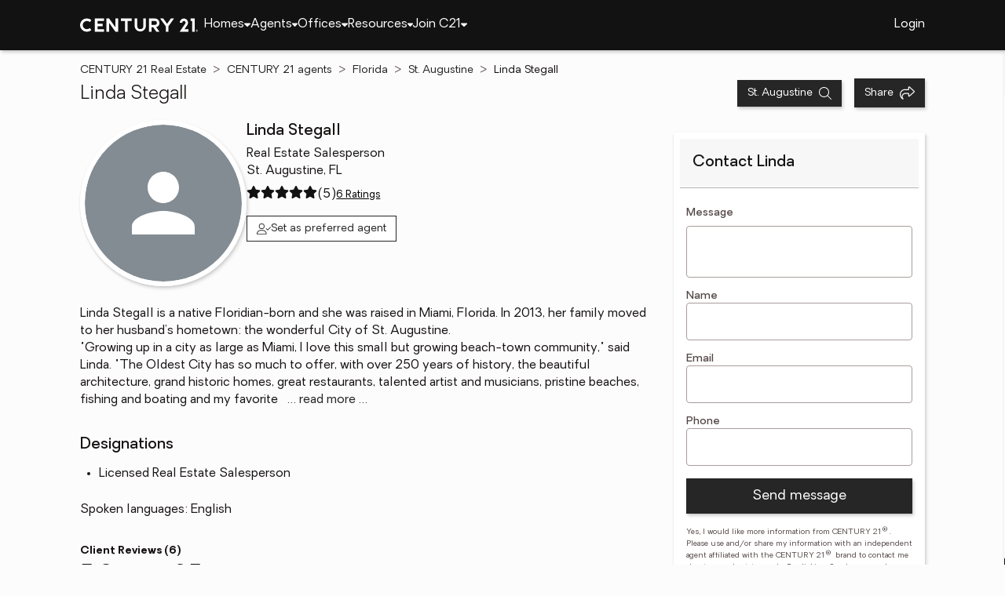

--- FILE ---
content_type: text/html
request_url: https://www.century21.com/agent/detail/fl/st-augustine/agents/linda-stegall/aid-P00200000FDdsfUSjdou9L4hwkdKZNBg1nGhzAZq
body_size: 12239
content:
<!-- Generated at [2026-01-16T21:49:26.214Z] -->
<!-- Url [https://www.century21.com/agent/detail/fl/st-augustine/agents/linda-stegall/aid-P00200000FDdsfUSjdou9L4hwkdKZNBg1nGhzAZq] -->
<html lang="en"><head>
        <meta charset="UTF-8">
        <meta name="viewport" content="width=device-width, initial-scale=1.0">
        <style type="text/css">:root, :host {
  --fa-font-solid: normal 900 1em/1 "Font Awesome 6 Free";
  --fa-font-regular: normal 400 1em/1 "Font Awesome 6 Free";
  --fa-font-light: normal 300 1em/1 "Font Awesome 6 Pro";
  --fa-font-thin: normal 100 1em/1 "Font Awesome 6 Pro";
  --fa-font-duotone: normal 900 1em/1 "Font Awesome 6 Duotone";
  --fa-font-brands: normal 400 1em/1 "Font Awesome 6 Brands";
  --fa-font-sharp-solid: normal 900 1em/1 "Font Awesome 6 Sharp";
  --fa-font-sharp-regular: normal 400 1em/1 "Font Awesome 6 Sharp";
  --fa-font-sharp-light: normal 300 1em/1 "Font Awesome 6 Sharp";
  --fa-font-sharp-thin: normal 100 1em/1 "Font Awesome 6 Sharp";
  --fa-font-sharp-duotone-solid: normal 900 1em/1 "Font Awesome 6 Sharp Duotone";
}

svg:not(:root).svg-inline--fa, svg:not(:host).svg-inline--fa {
  overflow: visible;
  box-sizing: content-box;
}

.svg-inline--fa {
  display: var(--fa-display, inline-block);
  height: 1em;
  overflow: visible;
  vertical-align: -0.125em;
}
.svg-inline--fa.fa-2xs {
  vertical-align: 0.1em;
}
.svg-inline--fa.fa-xs {
  vertical-align: 0em;
}
.svg-inline--fa.fa-sm {
  vertical-align: -0.0714285705em;
}
.svg-inline--fa.fa-lg {
  vertical-align: -0.2em;
}
.svg-inline--fa.fa-xl {
  vertical-align: -0.25em;
}
.svg-inline--fa.fa-2xl {
  vertical-align: -0.3125em;
}
.svg-inline--fa.fa-pull-left {
  margin-right: var(--fa-pull-margin, 0.3em);
  width: auto;
}
.svg-inline--fa.fa-pull-right {
  margin-left: var(--fa-pull-margin, 0.3em);
  width: auto;
}
.svg-inline--fa.fa-li {
  width: var(--fa-li-width, 2em);
  top: 0.25em;
}
.svg-inline--fa.fa-fw {
  width: var(--fa-fw-width, 1.25em);
}

.fa-layers svg.svg-inline--fa {
  bottom: 0;
  left: 0;
  margin: auto;
  position: absolute;
  right: 0;
  top: 0;
}

.fa-layers-counter, .fa-layers-text {
  display: inline-block;
  position: absolute;
  text-align: center;
}

.fa-layers {
  display: inline-block;
  height: 1em;
  position: relative;
  text-align: center;
  vertical-align: -0.125em;
  width: 1em;
}
.fa-layers svg.svg-inline--fa {
  transform-origin: center center;
}

.fa-layers-text {
  left: 50%;
  top: 50%;
  transform: translate(-50%, -50%);
  transform-origin: center center;
}

.fa-layers-counter {
  background-color: var(--fa-counter-background-color, #ff253a);
  border-radius: var(--fa-counter-border-radius, 1em);
  box-sizing: border-box;
  color: var(--fa-inverse, #fff);
  line-height: var(--fa-counter-line-height, 1);
  max-width: var(--fa-counter-max-width, 5em);
  min-width: var(--fa-counter-min-width, 1.5em);
  overflow: hidden;
  padding: var(--fa-counter-padding, 0.25em 0.5em);
  right: var(--fa-right, 0);
  text-overflow: ellipsis;
  top: var(--fa-top, 0);
  transform: scale(var(--fa-counter-scale, 0.25));
  transform-origin: top right;
}

.fa-layers-bottom-right {
  bottom: var(--fa-bottom, 0);
  right: var(--fa-right, 0);
  top: auto;
  transform: scale(var(--fa-layers-scale, 0.25));
  transform-origin: bottom right;
}

.fa-layers-bottom-left {
  bottom: var(--fa-bottom, 0);
  left: var(--fa-left, 0);
  right: auto;
  top: auto;
  transform: scale(var(--fa-layers-scale, 0.25));
  transform-origin: bottom left;
}

.fa-layers-top-right {
  top: var(--fa-top, 0);
  right: var(--fa-right, 0);
  transform: scale(var(--fa-layers-scale, 0.25));
  transform-origin: top right;
}

.fa-layers-top-left {
  left: var(--fa-left, 0);
  right: auto;
  top: var(--fa-top, 0);
  transform: scale(var(--fa-layers-scale, 0.25));
  transform-origin: top left;
}

.fa-1x {
  font-size: 1em;
}

.fa-2x {
  font-size: 2em;
}

.fa-3x {
  font-size: 3em;
}

.fa-4x {
  font-size: 4em;
}

.fa-5x {
  font-size: 5em;
}

.fa-6x {
  font-size: 6em;
}

.fa-7x {
  font-size: 7em;
}

.fa-8x {
  font-size: 8em;
}

.fa-9x {
  font-size: 9em;
}

.fa-10x {
  font-size: 10em;
}

.fa-2xs {
  font-size: 0.625em;
  line-height: 0.1em;
  vertical-align: 0.225em;
}

.fa-xs {
  font-size: 0.75em;
  line-height: 0.0833333337em;
  vertical-align: 0.125em;
}

.fa-sm {
  font-size: 0.875em;
  line-height: 0.0714285718em;
  vertical-align: 0.0535714295em;
}

.fa-lg {
  font-size: 1.25em;
  line-height: 0.05em;
  vertical-align: -0.075em;
}

.fa-xl {
  font-size: 1.5em;
  line-height: 0.0416666682em;
  vertical-align: -0.125em;
}

.fa-2xl {
  font-size: 2em;
  line-height: 0.03125em;
  vertical-align: -0.1875em;
}

.fa-fw {
  text-align: center;
  width: 1.25em;
}

.fa-ul {
  list-style-type: none;
  margin-left: var(--fa-li-margin, 2.5em);
  padding-left: 0;
}
.fa-ul > li {
  position: relative;
}

.fa-li {
  left: calc(-1 * var(--fa-li-width, 2em));
  position: absolute;
  text-align: center;
  width: var(--fa-li-width, 2em);
  line-height: inherit;
}

.fa-border {
  border-color: var(--fa-border-color, #eee);
  border-radius: var(--fa-border-radius, 0.1em);
  border-style: var(--fa-border-style, solid);
  border-width: var(--fa-border-width, 0.08em);
  padding: var(--fa-border-padding, 0.2em 0.25em 0.15em);
}

.fa-pull-left {
  float: left;
  margin-right: var(--fa-pull-margin, 0.3em);
}

.fa-pull-right {
  float: right;
  margin-left: var(--fa-pull-margin, 0.3em);
}

.fa-beat {
  animation-name: fa-beat;
  animation-delay: var(--fa-animation-delay, 0s);
  animation-direction: var(--fa-animation-direction, normal);
  animation-duration: var(--fa-animation-duration, 1s);
  animation-iteration-count: var(--fa-animation-iteration-count, infinite);
  animation-timing-function: var(--fa-animation-timing, ease-in-out);
}

.fa-bounce {
  animation-name: fa-bounce;
  animation-delay: var(--fa-animation-delay, 0s);
  animation-direction: var(--fa-animation-direction, normal);
  animation-duration: var(--fa-animation-duration, 1s);
  animation-iteration-count: var(--fa-animation-iteration-count, infinite);
  animation-timing-function: var(--fa-animation-timing, cubic-bezier(0.28, 0.84, 0.42, 1));
}

.fa-fade {
  animation-name: fa-fade;
  animation-delay: var(--fa-animation-delay, 0s);
  animation-direction: var(--fa-animation-direction, normal);
  animation-duration: var(--fa-animation-duration, 1s);
  animation-iteration-count: var(--fa-animation-iteration-count, infinite);
  animation-timing-function: var(--fa-animation-timing, cubic-bezier(0.4, 0, 0.6, 1));
}

.fa-beat-fade {
  animation-name: fa-beat-fade;
  animation-delay: var(--fa-animation-delay, 0s);
  animation-direction: var(--fa-animation-direction, normal);
  animation-duration: var(--fa-animation-duration, 1s);
  animation-iteration-count: var(--fa-animation-iteration-count, infinite);
  animation-timing-function: var(--fa-animation-timing, cubic-bezier(0.4, 0, 0.6, 1));
}

.fa-flip {
  animation-name: fa-flip;
  animation-delay: var(--fa-animation-delay, 0s);
  animation-direction: var(--fa-animation-direction, normal);
  animation-duration: var(--fa-animation-duration, 1s);
  animation-iteration-count: var(--fa-animation-iteration-count, infinite);
  animation-timing-function: var(--fa-animation-timing, ease-in-out);
}

.fa-shake {
  animation-name: fa-shake;
  animation-delay: var(--fa-animation-delay, 0s);
  animation-direction: var(--fa-animation-direction, normal);
  animation-duration: var(--fa-animation-duration, 1s);
  animation-iteration-count: var(--fa-animation-iteration-count, infinite);
  animation-timing-function: var(--fa-animation-timing, linear);
}

.fa-spin {
  animation-name: fa-spin;
  animation-delay: var(--fa-animation-delay, 0s);
  animation-direction: var(--fa-animation-direction, normal);
  animation-duration: var(--fa-animation-duration, 2s);
  animation-iteration-count: var(--fa-animation-iteration-count, infinite);
  animation-timing-function: var(--fa-animation-timing, linear);
}

.fa-spin-reverse {
  --fa-animation-direction: reverse;
}

.fa-pulse,
.fa-spin-pulse {
  animation-name: fa-spin;
  animation-direction: var(--fa-animation-direction, normal);
  animation-duration: var(--fa-animation-duration, 1s);
  animation-iteration-count: var(--fa-animation-iteration-count, infinite);
  animation-timing-function: var(--fa-animation-timing, steps(8));
}

@media (prefers-reduced-motion: reduce) {
  .fa-beat,
.fa-bounce,
.fa-fade,
.fa-beat-fade,
.fa-flip,
.fa-pulse,
.fa-shake,
.fa-spin,
.fa-spin-pulse {
    animation-delay: -1ms;
    animation-duration: 1ms;
    animation-iteration-count: 1;
    transition-delay: 0s;
    transition-duration: 0s;
  }
}
@keyframes fa-beat {
  0%, 90% {
    transform: scale(1);
  }
  45% {
    transform: scale(var(--fa-beat-scale, 1.25));
  }
}
@keyframes fa-bounce {
  0% {
    transform: scale(1, 1) translateY(0);
  }
  10% {
    transform: scale(var(--fa-bounce-start-scale-x, 1.1), var(--fa-bounce-start-scale-y, 0.9)) translateY(0);
  }
  30% {
    transform: scale(var(--fa-bounce-jump-scale-x, 0.9), var(--fa-bounce-jump-scale-y, 1.1)) translateY(var(--fa-bounce-height, -0.5em));
  }
  50% {
    transform: scale(var(--fa-bounce-land-scale-x, 1.05), var(--fa-bounce-land-scale-y, 0.95)) translateY(0);
  }
  57% {
    transform: scale(1, 1) translateY(var(--fa-bounce-rebound, -0.125em));
  }
  64% {
    transform: scale(1, 1) translateY(0);
  }
  100% {
    transform: scale(1, 1) translateY(0);
  }
}
@keyframes fa-fade {
  50% {
    opacity: var(--fa-fade-opacity, 0.4);
  }
}
@keyframes fa-beat-fade {
  0%, 100% {
    opacity: var(--fa-beat-fade-opacity, 0.4);
    transform: scale(1);
  }
  50% {
    opacity: 1;
    transform: scale(var(--fa-beat-fade-scale, 1.125));
  }
}
@keyframes fa-flip {
  50% {
    transform: rotate3d(var(--fa-flip-x, 0), var(--fa-flip-y, 1), var(--fa-flip-z, 0), var(--fa-flip-angle, -180deg));
  }
}
@keyframes fa-shake {
  0% {
    transform: rotate(-15deg);
  }
  4% {
    transform: rotate(15deg);
  }
  8%, 24% {
    transform: rotate(-18deg);
  }
  12%, 28% {
    transform: rotate(18deg);
  }
  16% {
    transform: rotate(-22deg);
  }
  20% {
    transform: rotate(22deg);
  }
  32% {
    transform: rotate(-12deg);
  }
  36% {
    transform: rotate(12deg);
  }
  40%, 100% {
    transform: rotate(0deg);
  }
}
@keyframes fa-spin {
  0% {
    transform: rotate(0deg);
  }
  100% {
    transform: rotate(360deg);
  }
}
.fa-rotate-90 {
  transform: rotate(90deg);
}

.fa-rotate-180 {
  transform: rotate(180deg);
}

.fa-rotate-270 {
  transform: rotate(270deg);
}

.fa-flip-horizontal {
  transform: scale(-1, 1);
}

.fa-flip-vertical {
  transform: scale(1, -1);
}

.fa-flip-both,
.fa-flip-horizontal.fa-flip-vertical {
  transform: scale(-1, -1);
}

.fa-rotate-by {
  transform: rotate(var(--fa-rotate-angle, 0));
}

.fa-stack {
  display: inline-block;
  vertical-align: middle;
  height: 2em;
  position: relative;
  width: 2.5em;
}

.fa-stack-1x,
.fa-stack-2x {
  bottom: 0;
  left: 0;
  margin: auto;
  position: absolute;
  right: 0;
  top: 0;
  z-index: var(--fa-stack-z-index, auto);
}

.svg-inline--fa.fa-stack-1x {
  height: 1em;
  width: 1.25em;
}
.svg-inline--fa.fa-stack-2x {
  height: 2em;
  width: 2.5em;
}

.fa-inverse {
  color: var(--fa-inverse, #fff);
}

.sr-only,
.fa-sr-only {
  position: absolute;
  width: 1px;
  height: 1px;
  padding: 0;
  margin: -1px;
  overflow: hidden;
  clip: rect(0, 0, 0, 0);
  white-space: nowrap;
  border-width: 0;
}

.sr-only-focusable:not(:focus),
.fa-sr-only-focusable:not(:focus) {
  position: absolute;
  width: 1px;
  height: 1px;
  padding: 0;
  margin: -1px;
  overflow: hidden;
  clip: rect(0, 0, 0, 0);
  white-space: nowrap;
  border-width: 0;
}

.svg-inline--fa .fa-primary {
  fill: var(--fa-primary-color, currentColor);
  opacity: var(--fa-primary-opacity, 1);
}

.svg-inline--fa .fa-secondary {
  fill: var(--fa-secondary-color, currentColor);
  opacity: var(--fa-secondary-opacity, 0.4);
}

.svg-inline--fa.fa-swap-opacity .fa-primary {
  opacity: var(--fa-secondary-opacity, 0.4);
}

.svg-inline--fa.fa-swap-opacity .fa-secondary {
  opacity: var(--fa-primary-opacity, 1);
}

.svg-inline--fa mask .fa-primary,
.svg-inline--fa mask .fa-secondary {
  fill: black;
}

.fad.fa-inverse,
.fa-duotone.fa-inverse {
  color: var(--fa-inverse, #fff);
}</style><link rel="icon" type="image/svg+xml" href="/favicon/C21-favicon.ico">
        <link rel="preconnect" href="https://images.cloud.realogyprod.com">
        <link rel="preconnect" href="https://maps.googleapis.com">
        <title>Linda Stegall - Real Estate Agent - CENTURY 21 Real Estate</title>
      
      
      
      
      
      
      
      
      <link rel="stylesheet" crossorigin="" href="/assets/COMMON-D4RHix-J.css">
      <link rel="stylesheet" crossorigin="" href="/assets/SERVICES-DjqvQNYC.css">
      <link rel="stylesheet" crossorigin="" href="/assets/index-BvS0ET0z.css">
    <style id="any-fonts">
        @font-face { font-family: 'Light'; src: url(/fonts/Oakes/lt.woff2); }
        @font-face { font-family: 'Regular'; src: url(/fonts/Oakes/reg.woff2); }
        @font-face { font-family: 'Medium'; src: url(/fonts/Oakes/med.woff2); }
        @font-face { font-family: 'Bold'; src: url(/fonts/Oakes/bold.woff2); }
    </style><meta charset="utf-8" data-react-helmet="true"><meta property="og:type" content="website" data-react-helmet="true"><meta name="format-detection" content="telephone=no" data-react-helmet="true"><meta name="theme-color" content="#252526" data-react-helmet="true"><meta name="viewport" content="width=device-width" data-react-helmet="true"><link rel="stylesheet" crossorigin="" href="/assets/OfficeCard-ovqLnyr_.css"><link rel="stylesheet" crossorigin="" href="/assets/OfficeCarousel-CjY0njbd.css"><link rel="stylesheet" crossorigin="" href="/assets/AgentRouter-COmMWIa1.css"><link rel="canonical" href="https://www.century21.com/agent/detail/fl/st-augustine/agents/linda-stegall/aid-P00200000FDdsfUSjdou9L4hwkdKZNBg1nGhzAZq" data-react-helmet="true"><meta name="twitter:title" content="Linda Stegall - Real Estate Agent - CENTURY 21 Real Estate" data-react-helmet="true"><meta property="og:title" content="Linda Stegall - Real Estate Agent - CENTURY 21 Real Estate" data-react-helmet="true"><meta name="twitter:url:landing_url" content="https://www.century21.com/agent/detail/fl/st-augustine/agents/linda-stegall/aid-P00200000FDdsfUSjdou9L4hwkdKZNBg1nGhzAZq" data-react-helmet="true"><meta property="og:url" content="https://www.century21.com/agent/detail/fl/st-augustine/agents/linda-stegall/aid-P00200000FDdsfUSjdou9L4hwkdKZNBg1nGhzAZq" data-react-helmet="true"><meta name="description" content="Linda Stegall is a Real Estate Agent with CENTURY 21 St. Augustine Properties, Inc." data-react-helmet="true"><meta name="twitter:description" content="Linda Stegall is a Real Estate Agent with CENTURY 21 St. Augustine Properties, Inc." data-react-helmet="true"><meta property="og:description" content="Linda Stegall is a Real Estate Agent with CENTURY 21 St. Augustine Properties, Inc." data-react-helmet="true"><script type="application/ld+json" data-react-helmet="true">{"@context":"https://schema.org","@graph":[{"@type":"ProfilePage","url":"https://www.century21.com/agent/detail/fl/st-augustine/agents/linda-stegall/aid-P00200000FDdsfUSjdou9L4hwkdKZNBg1nGhzAZq","headline":"Linda Stegall - CENTURY 21 Real Estate","mainEntity":{"@type":"RealEstateAgent","name":"Linda Stegall","image":"https://images.cloud.realogyprod.com/person/P00100000FDdsfUSjdou9L4hwkdKZNAZ7g84yupJ/220835d1593f4e69ae22fadbc820545a.jpg","email":"lstegall74@gmail.com","description":"Linda Stegall is a native Floridian-born and she was raised in Miami, Florida. In 2013, her family moved to her husband’s hometown: the wonderful City of St. Augustine.\n\"Growing up in a city as large as Miami, I love this small but growing beach-town community,\" said Linda. \"The Oldest City has so much to offer, with over 250 years of history, the beautiful architecture, grand historic homes, great restaurants, talented artist and musicians, pristine beaches, fishing and boating and my favorite Parades and Festivals.\"\nIn her first four years here, she lived downtown exploring, by foot and bike, all parts of the old city: Downtown, Uptown, Lincolnville and North City. She knows the downtown area and the streets extremely well.\nHer first career, she was a cosmetologist - owning and operating her own beauty salon. Due to the chemicals affecting her health, she had to change careers and choose healthcare. She worked in the dental field, first assisting and then administrative (appointment and treatment coordinator, insurance and billing and office manager). Patients were the priority: putting their comfort and needs first. Communication, follow-through and listening are the key to carrying out these priorities.\nGoing to the dentist, for some people, is as scary an event as is buying or selling a home. To be your Realtor, Linda wants to provide that same service that she has been experienced in for years - listening to customer concerns and needs, keeping them informed and involved throughout the entire process and striving to get them the best possible results.\nShe obtained her Real Estate license in 2004 and, as you can imagine, she has seen many different events in the market. Unfortunately, she could not always work real estate as a full-time career, but she was able to improve her knowledge and experience over the first 15 years.\nIn December 2020, Linda stopped working at St. Johns Family Dentistry (a great office) and she has devoted herself full-time to real estate. She was most recently certified to represent buyers who are classified in the HOMETOWN HERO Grant program. Those persons who are teachers, health-care workers, first responders of all types (police, fire, medical, etc...), speech pathologists and many more qualify. Linda has the list, and she can get our LOCAL HEROS into a HOME.\n\n\"I work with an amazing team at CENTURY 21 St. Augustine Properties and Enjoy every day!\" Linda is available to help Buyers and Sellers any time 904-397-4353.","address":{"@type":"PostalAddress","streetAddress":"2820 US Highway 1 S Ste A","addressLocality":"Saint Augustine","addressRegion":"FL","postalCode":"32086","addressCountry":"USA"},"aggregateRating":{"@type":"AggregateRating","ratingCount":6,"ratingValue":5},"review":[{"@type":"Review","author":{"@type":"Person","name":"Ginny and Smitty Smith"},"datePublished":"2023-06-03","reviewBody":"Linda was the best, professional, listened to all our needs and wants and kept looking til she found the perfect house for us!!","itemReviewed":{"@type":"RealEstateAgent","name":"Linda Stegall","image":"https://images.cloud.realogyprod.com/person/P00100000FDdsfUSjdou9L4hwkdKZNAZ7g84yupJ/220835d1593f4e69ae22fadbc820545a.jpg","email":"lstegall74@gmail.com","description":"Linda Stegall is a native Floridian-born and she was raised in Miami, Florida. In 2013, her family moved to her husband’s hometown: the wonderful City of St. Augustine.\n\"Growing up in a city as large as Miami, I love this small but growing beach-town community,\" said Linda. \"The Oldest City has so much to offer, with over 250 years of history, the beautiful architecture, grand historic homes, great restaurants, talented artist and musicians, pristine beaches, fishing and boating and my favorite Parades and Festivals.\"\nIn her first four years here, she lived downtown exploring, by foot and bike, all parts of the old city: Downtown, Uptown, Lincolnville and North City. She knows the downtown area and the streets extremely well.\nHer first career, she was a cosmetologist - owning and operating her own beauty salon. Due to the chemicals affecting her health, she had to change careers and choose healthcare. She worked in the dental field, first assisting and then administrative (appointment and treatment coordinator, insurance and billing and office manager). Patients were the priority: putting their comfort and needs first. Communication, follow-through and listening are the key to carrying out these priorities.\nGoing to the dentist, for some people, is as scary an event as is buying or selling a home. To be your Realtor, Linda wants to provide that same service that she has been experienced in for years - listening to customer concerns and needs, keeping them informed and involved throughout the entire process and striving to get them the best possible results.\nShe obtained her Real Estate license in 2004 and, as you can imagine, she has seen many different events in the market. Unfortunately, she could not always work real estate as a full-time career, but she was able to improve her knowledge and experience over the first 15 years.\nIn December 2020, Linda stopped working at St. Johns Family Dentistry (a great office) and she has devoted herself full-time to real estate. She was most recently certified to represent buyers who are classified in the HOMETOWN HERO Grant program. Those persons who are teachers, health-care workers, first responders of all types (police, fire, medical, etc...), speech pathologists and many more qualify. Linda has the list, and she can get our LOCAL HEROS into a HOME.\n\n\"I work with an amazing team at CENTURY 21 St. Augustine Properties and Enjoy every day!\" Linda is available to help Buyers and Sellers any time 904-397-4353.","address":{"@type":"PostalAddress","streetAddress":"2820 US Highway 1 S Ste A","addressLocality":"Saint Augustine","addressRegion":"FL","postalCode":"32086","addressCountry":"USA"}},"reviewRating":{"@type":"Rating","bestRating":"100","ratingValue":100,"worstRating":"1"}},{"@type":"Review","author":{"@type":"Person","name":"Dirk, Hastings "},"datePublished":"2022-06-30","reviewBody":"Once again Linda excels","itemReviewed":{"@type":"RealEstateAgent","name":"Linda Stegall","image":"https://images.cloud.realogyprod.com/person/P00100000FDdsfUSjdou9L4hwkdKZNAZ7g84yupJ/220835d1593f4e69ae22fadbc820545a.jpg","email":"lstegall74@gmail.com","description":"Linda Stegall is a native Floridian-born and she was raised in Miami, Florida. In 2013, her family moved to her husband’s hometown: the wonderful City of St. Augustine.\n\"Growing up in a city as large as Miami, I love this small but growing beach-town community,\" said Linda. \"The Oldest City has so much to offer, with over 250 years of history, the beautiful architecture, grand historic homes, great restaurants, talented artist and musicians, pristine beaches, fishing and boating and my favorite Parades and Festivals.\"\nIn her first four years here, she lived downtown exploring, by foot and bike, all parts of the old city: Downtown, Uptown, Lincolnville and North City. She knows the downtown area and the streets extremely well.\nHer first career, she was a cosmetologist - owning and operating her own beauty salon. Due to the chemicals affecting her health, she had to change careers and choose healthcare. She worked in the dental field, first assisting and then administrative (appointment and treatment coordinator, insurance and billing and office manager). Patients were the priority: putting their comfort and needs first. Communication, follow-through and listening are the key to carrying out these priorities.\nGoing to the dentist, for some people, is as scary an event as is buying or selling a home. To be your Realtor, Linda wants to provide that same service that she has been experienced in for years - listening to customer concerns and needs, keeping them informed and involved throughout the entire process and striving to get them the best possible results.\nShe obtained her Real Estate license in 2004 and, as you can imagine, she has seen many different events in the market. Unfortunately, she could not always work real estate as a full-time career, but she was able to improve her knowledge and experience over the first 15 years.\nIn December 2020, Linda stopped working at St. Johns Family Dentistry (a great office) and she has devoted herself full-time to real estate. She was most recently certified to represent buyers who are classified in the HOMETOWN HERO Grant program. Those persons who are teachers, health-care workers, first responders of all types (police, fire, medical, etc...), speech pathologists and many more qualify. Linda has the list, and she can get our LOCAL HEROS into a HOME.\n\n\"I work with an amazing team at CENTURY 21 St. Augustine Properties and Enjoy every day!\" Linda is available to help Buyers and Sellers any time 904-397-4353.","address":{"@type":"PostalAddress","streetAddress":"2820 US Highway 1 S Ste A","addressLocality":"Saint Augustine","addressRegion":"FL","postalCode":"32086","addressCountry":"USA"}},"reviewRating":{"@type":"Rating","bestRating":"100","ratingValue":100,"worstRating":"1"}},{"@type":"Review","author":{"@type":"Person","name":"D. Thomas, St. Augustine"},"datePublished":"2020-11-21","reviewBody":"Linda was professional and tenacious.  She kept us informed and provided excellent communication and follow through.","itemReviewed":{"@type":"RealEstateAgent","name":"Linda Stegall","image":"https://images.cloud.realogyprod.com/person/P00100000FDdsfUSjdou9L4hwkdKZNAZ7g84yupJ/220835d1593f4e69ae22fadbc820545a.jpg","email":"lstegall74@gmail.com","description":"Linda Stegall is a native Floridian-born and she was raised in Miami, Florida. In 2013, her family moved to her husband’s hometown: the wonderful City of St. Augustine.\n\"Growing up in a city as large as Miami, I love this small but growing beach-town community,\" said Linda. \"The Oldest City has so much to offer, with over 250 years of history, the beautiful architecture, grand historic homes, great restaurants, talented artist and musicians, pristine beaches, fishing and boating and my favorite Parades and Festivals.\"\nIn her first four years here, she lived downtown exploring, by foot and bike, all parts of the old city: Downtown, Uptown, Lincolnville and North City. She knows the downtown area and the streets extremely well.\nHer first career, she was a cosmetologist - owning and operating her own beauty salon. Due to the chemicals affecting her health, she had to change careers and choose healthcare. She worked in the dental field, first assisting and then administrative (appointment and treatment coordinator, insurance and billing and office manager). Patients were the priority: putting their comfort and needs first. Communication, follow-through and listening are the key to carrying out these priorities.\nGoing to the dentist, for some people, is as scary an event as is buying or selling a home. To be your Realtor, Linda wants to provide that same service that she has been experienced in for years - listening to customer concerns and needs, keeping them informed and involved throughout the entire process and striving to get them the best possible results.\nShe obtained her Real Estate license in 2004 and, as you can imagine, she has seen many different events in the market. Unfortunately, she could not always work real estate as a full-time career, but she was able to improve her knowledge and experience over the first 15 years.\nIn December 2020, Linda stopped working at St. Johns Family Dentistry (a great office) and she has devoted herself full-time to real estate. She was most recently certified to represent buyers who are classified in the HOMETOWN HERO Grant program. Those persons who are teachers, health-care workers, first responders of all types (police, fire, medical, etc...), speech pathologists and many more qualify. Linda has the list, and she can get our LOCAL HEROS into a HOME.\n\n\"I work with an amazing team at CENTURY 21 St. Augustine Properties and Enjoy every day!\" Linda is available to help Buyers and Sellers any time 904-397-4353.","address":{"@type":"PostalAddress","streetAddress":"2820 US Highway 1 S Ste A","addressLocality":"Saint Augustine","addressRegion":"FL","postalCode":"32086","addressCountry":"USA"}},"reviewRating":{"@type":"Rating","bestRating":"100","ratingValue":100,"worstRating":"1"}},{"@type":"Review","author":{"@type":"Person","name":"Steve Traynor"},"datePublished":"2022-06-25","reviewBody":"We highly recommend Linda. She achieved a full price offer for our property in a market that was shifting due to increasing interest rates. She's very professional and pleasant to work with and listened to our goals very carefully.","itemReviewed":{"@type":"RealEstateAgent","name":"Linda Stegall","image":"https://images.cloud.realogyprod.com/person/P00100000FDdsfUSjdou9L4hwkdKZNAZ7g84yupJ/220835d1593f4e69ae22fadbc820545a.jpg","email":"lstegall74@gmail.com","description":"Linda Stegall is a native Floridian-born and she was raised in Miami, Florida. In 2013, her family moved to her husband’s hometown: the wonderful City of St. Augustine.\n\"Growing up in a city as large as Miami, I love this small but growing beach-town community,\" said Linda. \"The Oldest City has so much to offer, with over 250 years of history, the beautiful architecture, grand historic homes, great restaurants, talented artist and musicians, pristine beaches, fishing and boating and my favorite Parades and Festivals.\"\nIn her first four years here, she lived downtown exploring, by foot and bike, all parts of the old city: Downtown, Uptown, Lincolnville and North City. She knows the downtown area and the streets extremely well.\nHer first career, she was a cosmetologist - owning and operating her own beauty salon. Due to the chemicals affecting her health, she had to change careers and choose healthcare. She worked in the dental field, first assisting and then administrative (appointment and treatment coordinator, insurance and billing and office manager). Patients were the priority: putting their comfort and needs first. Communication, follow-through and listening are the key to carrying out these priorities.\nGoing to the dentist, for some people, is as scary an event as is buying or selling a home. To be your Realtor, Linda wants to provide that same service that she has been experienced in for years - listening to customer concerns and needs, keeping them informed and involved throughout the entire process and striving to get them the best possible results.\nShe obtained her Real Estate license in 2004 and, as you can imagine, she has seen many different events in the market. Unfortunately, she could not always work real estate as a full-time career, but she was able to improve her knowledge and experience over the first 15 years.\nIn December 2020, Linda stopped working at St. Johns Family Dentistry (a great office) and she has devoted herself full-time to real estate. She was most recently certified to represent buyers who are classified in the HOMETOWN HERO Grant program. Those persons who are teachers, health-care workers, first responders of all types (police, fire, medical, etc...), speech pathologists and many more qualify. Linda has the list, and she can get our LOCAL HEROS into a HOME.\n\n\"I work with an amazing team at CENTURY 21 St. Augustine Properties and Enjoy every day!\" Linda is available to help Buyers and Sellers any time 904-397-4353.","address":{"@type":"PostalAddress","streetAddress":"2820 US Highway 1 S Ste A","addressLocality":"Saint Augustine","addressRegion":"FL","postalCode":"32086","addressCountry":"USA"}},"reviewRating":{"@type":"Rating","bestRating":"100","ratingValue":100,"worstRating":"1"}}]}},{"@type":"Service","serviceType":"Real Estate","provider":{"@type":"LocalBusiness","name":"CENTURY 21 St. Augustine Properties, Inc.","url":"https://staugustinepropertiesinc.sites.c21.homes","image":"https://images.cloud.realogyprod.com/offices/C21/P00400000FDdqQnkdMVsrTAoZpLYLl1MqFn0NXif/photos/P01600000G54kk67r9St1F1cdlUarD2BQnZmxBQA.jpg","email":"c21staug@aol.com","address":{"@type":"PostalAddress","streetAddress":"2820 US Highway 1 S Ste A","addressLocality":"Saint Augustine","addressRegion":"FL","postalCode":"32086","addressCountry":"US"}}},{},{"@type":"WebPage","url":"https://www.century21.com/agent/detail/fl/st-augustine/agents/linda-stegall/aid-P00200000FDdsfUSjdou9L4hwkdKZNBg1nGhzAZq","isPartOf":{"@type":"WebSite","url":"https://www.century21.com","publisher":{"@type":"Organization","url":"https://www.century21.com","name":"CENTURY 21 Real Estate","logo":{"@type":"ImageObject","url":"https://www.century21.com/images/global/c21-home-logo-white.svg"},"address":{"@type":"PostalAddress","streetAddress":"175 Park Ave","addressLocality":"Madison","addressRegion":"NJ","postalCode":"07940","addressCountry":"US"},"sameAs":[],"parentOrganization":{"@type":"Corporation","url":"https://www.anywhere.re","tickerSymbol":"HOUS","legalName":"Anywhere Real Estate Services Group LLC","address":{"@type":"PostalAddress","streetAddress":"175 Park Ave","addressLocality":"Madison","addressRegion":"NJ","postalCode":"07940","addressCountry":"US"},"@id":"https://www.anywhere.re/our-company/","name":"Anywhere Real Estate"}}}},{"@type":"BreadcrumbList","itemListElement":[{"@type":"ListItem","position":1,"name":"CENTURY 21 Real Estate","item":"https://www.century21.com/"},{"@type":"ListItem","position":2,"name":"CENTURY 21 agents","item":"https://www.century21.com/agent/all"},{"@type":"ListItem","position":3,"name":"Florida","item":"https://www.century21.com/agent/all/florida"},{"@type":"ListItem","position":4,"name":"Linda Stegall"}]}]}</script></head>

    <body class="desktop" data-brand="C21"><noscript>
      <iframe src="https://www.googletagmanager.com/ns.html?id=GTM-TX78KF3&gtm_auth=IjOYcqbkZYbvIEa3MUy_zA&gtm_preview=env-1&gtm_cookies_win=x"
        height="0" width="0" style="display:none;visibility:hidden" id="tag-manager"></iframe></noscript>
        <div id="root"><div class="any-layout"><div class="any-analytics-manager"></div><div class="any-toast-container"></div><header class="any-header"><div class="any-menu-control any-constrain"><div class="menu-trigger-and-logo"><button class="any-button-wrap" href="/" aria-label="Menu toggle" title="Menu toggle"><svg aria-hidden="true" focusable="false" data-prefix="fal" data-icon="bars" class="svg-inline--fa fa-bars main-menu-trigger" role="img" xmlns="http://www.w3.org/2000/svg" viewBox="0 0 448 512"><path fill="currentColor" d="M0 80c0-8.8 7.2-16 16-16l416 0c8.8 0 16 7.2 16 16s-7.2 16-16 16L16 96C7.2 96 0 88.8 0 80zM0 240c0-8.8 7.2-16 16-16l416 0c8.8 0 16 7.2 16 16s-7.2 16-16 16L16 256c-8.8 0-16-7.2-16-16zM448 400c0 8.8-7.2 16-16 16L16 416c-8.8 0-16-7.2-16-16s7.2-16 16-16l416 0c8.8 0 16 7.2 16 16z"></path></svg></button><a href="/" tabindex="0" class="any-anchor-wrap   place-holder"><img src="/images/logo/c21-logo-white.svg" alt="C21 Logo" width="150" height="18"></a><nav class="any-desktop-menu" aria-label="Desktop main menu"><div class="any-desktop-menu-item" id="aea8c8f5-dd02-4968-9f0f-a32b9f25ddf5"><div class="main-menu-item" tabindex="0" role="navigation" aria-label="Desktop - Homes Menu"><span class="nav-link-text">Homes</span><svg aria-hidden="true" focusable="false" data-prefix="fas" data-icon="caret-down" class="svg-inline--fa fa-caret-down menu-item-caret" role="img" xmlns="http://www.w3.org/2000/svg" viewBox="0 0 320 512"><path fill="currentColor" d="M137.4 374.6c12.5 12.5 32.8 12.5 45.3 0l128-128c9.2-9.2 11.9-22.9 6.9-34.9s-16.6-19.8-29.6-19.8L32 192c-12.9 0-24.6 7.8-29.6 19.8s-2.2 25.7 6.9 34.9l128 128z"></path></svg></div></div><div class="any-desktop-menu-item" id="deb92066-96ec-4483-8be4-34cd1d88c132"><div class="main-menu-item" tabindex="0" role="navigation" aria-label="Desktop - Agents Menu"><span class="nav-link-text">Agents</span><svg aria-hidden="true" focusable="false" data-prefix="fas" data-icon="caret-down" class="svg-inline--fa fa-caret-down menu-item-caret" role="img" xmlns="http://www.w3.org/2000/svg" viewBox="0 0 320 512"><path fill="currentColor" d="M137.4 374.6c12.5 12.5 32.8 12.5 45.3 0l128-128c9.2-9.2 11.9-22.9 6.9-34.9s-16.6-19.8-29.6-19.8L32 192c-12.9 0-24.6 7.8-29.6 19.8s-2.2 25.7 6.9 34.9l128 128z"></path></svg></div></div><div class="any-desktop-menu-item" id="2e7ea53b-df1e-47b1-8326-61395d82d061"><div class="main-menu-item" tabindex="0" role="navigation" aria-label="Desktop - Offices Menu"><span class="nav-link-text">Offices</span><svg aria-hidden="true" focusable="false" data-prefix="fas" data-icon="caret-down" class="svg-inline--fa fa-caret-down menu-item-caret" role="img" xmlns="http://www.w3.org/2000/svg" viewBox="0 0 320 512"><path fill="currentColor" d="M137.4 374.6c12.5 12.5 32.8 12.5 45.3 0l128-128c9.2-9.2 11.9-22.9 6.9-34.9s-16.6-19.8-29.6-19.8L32 192c-12.9 0-24.6 7.8-29.6 19.8s-2.2 25.7 6.9 34.9l128 128z"></path></svg></div></div><div class="any-desktop-menu-item" id="dc3f00a4-2564-4a35-be9c-bd75238c2854"><div class="main-menu-item" tabindex="0" role="navigation" aria-label="Desktop - Resources Menu"><span class="nav-link-text">Resources</span><svg aria-hidden="true" focusable="false" data-prefix="fas" data-icon="caret-down" class="svg-inline--fa fa-caret-down menu-item-caret" role="img" xmlns="http://www.w3.org/2000/svg" viewBox="0 0 320 512"><path fill="currentColor" d="M137.4 374.6c12.5 12.5 32.8 12.5 45.3 0l128-128c9.2-9.2 11.9-22.9 6.9-34.9s-16.6-19.8-29.6-19.8L32 192c-12.9 0-24.6 7.8-29.6 19.8s-2.2 25.7 6.9 34.9l128 128z"></path></svg></div></div><div class="any-desktop-menu-item" id="c22f2510-ce70-4a9a-9743-783c89f21659"><div class="main-menu-item" tabindex="0" role="navigation" aria-label="Desktop - Join C21 Menu"><span class="nav-link-text">Join C21</span><svg aria-hidden="true" focusable="false" data-prefix="fas" data-icon="caret-down" class="svg-inline--fa fa-caret-down menu-item-caret" role="img" xmlns="http://www.w3.org/2000/svg" viewBox="0 0 320 512"><path fill="currentColor" d="M137.4 374.6c12.5 12.5 32.8 12.5 45.3 0l128-128c9.2-9.2 11.9-22.9 6.9-34.9s-16.6-19.8-29.6-19.8L32 192c-12.9 0-24.6 7.8-29.6 19.8s-2.2 25.7 6.9 34.9l128 128z"></path></svg></div></div></nav></div><div class="any-user-menu-button"><a href="https://myaccount.century21.com/oauth2/aus6tsch4avE2yQz8697" tabindex="0" class="any-anchor-wrap" rel="nofollow">Login</a></div></div></header><div class="any-body"><div class="any-main-menu"><div class="black-screen"></div><nav class="nav-items" aria-label="Mobile main menu"><div class="any-main-menu-item"><div class="main-menu-item-container" tabindex="-1" role="navigation" aria-label="Mobile - Homes Menu"><span class="nav-link-text">Homes</span><svg aria-hidden="true" focusable="false" data-prefix="fas" data-icon="caret-down" class="svg-inline--fa fa-caret-down menu-item-caret" role="img" xmlns="http://www.w3.org/2000/svg" viewBox="0 0 320 512"><path fill="currentColor" d="M137.4 374.6c12.5 12.5 32.8 12.5 45.3 0l128-128c9.2-9.2 11.9-22.9 6.9-34.9s-16.6-19.8-29.6-19.8L32 192c-12.9 0-24.6 7.8-29.6 19.8s-2.2 25.7 6.9 34.9l128 128z"></path></svg></div><div class="sub-menu-items"><a href="/homes/list/city/fl/st-augustine" tabindex="-1" class="any-anchor-wrap" aria-label="Mobile Menu Item - St. Augustine homes for sale"><span class="sub-nav-link-text">St. Augustine homes for sale</span></a><a href="/homes/list/city/fl/st-augustine/condos" tabindex="-1" class="any-anchor-wrap" aria-label="Mobile Menu Item - St. Augustine condos for sale"><span class="sub-nav-link-text">St. Augustine condos for sale</span></a><a href="/homes/list/city/fl/st-augustine/townhouses" tabindex="-1" class="any-anchor-wrap" aria-label="Mobile Menu Item - St. Augustine townhouses for sale"><span class="sub-nav-link-text">St. Augustine townhouses for sale</span></a><a href="/homes/list/city/fl/st-augustine/openhouses" tabindex="-1" class="any-anchor-wrap" aria-label="Mobile Menu Item - St. Augustine open houses"><span class="sub-nav-link-text">St. Augustine open houses</span></a><a href="/homes/buying-guide/buying-advice" tabindex="-1" class="any-anchor-wrap" aria-label="Mobile Menu Item - Home buying guide"><span class="sub-nav-link-text">Home buying guide</span></a><a href="/homes/selling-guide/selling-advice" tabindex="-1" class="any-anchor-wrap" aria-label="Mobile Menu Item - Selling guide"><span class="sub-nav-link-text">Selling guide</span></a></div></div><div class="any-main-menu-item"><div class="main-menu-item-container" tabindex="-1" role="navigation" aria-label="Mobile - Agents Menu"><span class="nav-link-text">Agents</span><svg aria-hidden="true" focusable="false" data-prefix="fas" data-icon="caret-down" class="svg-inline--fa fa-caret-down menu-item-caret" role="img" xmlns="http://www.w3.org/2000/svg" viewBox="0 0 320 512"><path fill="currentColor" d="M137.4 374.6c12.5 12.5 32.8 12.5 45.3 0l128-128c9.2-9.2 11.9-22.9 6.9-34.9s-16.6-19.8-29.6-19.8L32 192c-12.9 0-24.6 7.8-29.6 19.8s-2.2 25.7 6.9 34.9l128 128z"></path></svg></div><div class="sub-menu-items"><a href="/agent/list/city/fl/st-augustine?page=1" tabindex="-1" class="any-anchor-wrap" aria-label="Mobile Menu Item - CENTURY 21 real estate agents in St. Augustine"><span class="sub-nav-link-text">CENTURY 21 real estate agents in St. Augustine</span></a><a href="/agent/search" tabindex="-1" class="any-anchor-wrap" aria-label="Mobile Menu Item - Search for a CENTURY 21 real estate agent"><span class="sub-nav-link-text">Search for a CENTURY 21 real estate agent</span></a></div></div><div class="any-main-menu-item"><div class="main-menu-item-container" tabindex="-1" role="navigation" aria-label="Mobile - Offices Menu"><span class="nav-link-text">Offices</span><svg aria-hidden="true" focusable="false" data-prefix="fas" data-icon="caret-down" class="svg-inline--fa fa-caret-down menu-item-caret" role="img" xmlns="http://www.w3.org/2000/svg" viewBox="0 0 320 512"><path fill="currentColor" d="M137.4 374.6c12.5 12.5 32.8 12.5 45.3 0l128-128c9.2-9.2 11.9-22.9 6.9-34.9s-16.6-19.8-29.6-19.8L32 192c-12.9 0-24.6 7.8-29.6 19.8s-2.2 25.7 6.9 34.9l128 128z"></path></svg></div><div class="sub-menu-items"><a href="/office/list/city/fl/st-augustine?page=1" tabindex="-1" class="any-anchor-wrap" aria-label="Mobile Menu Item - CENTURY 21 real estate offices in St. Augustine"><span class="sub-nav-link-text">CENTURY 21 real estate offices in St. Augustine</span></a><a href="/office/search" tabindex="-1" class="any-anchor-wrap" aria-label="Mobile Menu Item - Search for a CENTURY 21 real estate office"><span class="sub-nav-link-text">Search for a CENTURY 21 real estate office</span></a><a href="/office/global" tabindex="-1" class="any-anchor-wrap" aria-label="Mobile Menu Item - Global offices"><span class="sub-nav-link-text">Global offices</span></a></div></div><div class="any-main-menu-item"><div class="main-menu-item-container" tabindex="-1" role="navigation" aria-label="Mobile - Resources Menu"><span class="nav-link-text">Resources</span><svg aria-hidden="true" focusable="false" data-prefix="fas" data-icon="caret-down" class="svg-inline--fa fa-caret-down menu-item-caret" role="img" xmlns="http://www.w3.org/2000/svg" viewBox="0 0 320 512"><path fill="currentColor" d="M137.4 374.6c12.5 12.5 32.8 12.5 45.3 0l128-128c9.2-9.2 11.9-22.9 6.9-34.9s-16.6-19.8-29.6-19.8L32 192c-12.9 0-24.6 7.8-29.6 19.8s-2.2 25.7 6.9 34.9l128 128z"></path></svg></div><div class="sub-menu-items"><a href="/tools/calculators/mortgage" tabindex="-1" class="any-anchor-wrap" aria-label="Mobile Menu Item - Mortgage calculator"><span class="sub-nav-link-text">Mortgage calculator</span></a><a href="/tools/calculators/affordability" tabindex="-1" class="any-anchor-wrap" aria-label="Mobile Menu Item - Affordability calculator"><span class="sub-nav-link-text">Affordability calculator</span></a><a href="/tools/calculators/rent-vs-buy" tabindex="-1" class="any-anchor-wrap" aria-label="Mobile Menu Item - Rent vs. buy calculator"><span class="sub-nav-link-text">Rent vs. buy calculator</span></a><a href="/tools/calculators/amortization" tabindex="-1" class="any-anchor-wrap" aria-label="Mobile Menu Item - Amortization calculator"><span class="sub-nav-link-text">Amortization calculator</span></a><a href="/tools/calculators/refinance" tabindex="-1" class="any-anchor-wrap" aria-label="Mobile Menu Item - Refinance calculator"><span class="sub-nav-link-text">Refinance calculator</span></a></div></div><div class="any-main-menu-item"><div class="main-menu-item-container" tabindex="-1" role="navigation" aria-label="Mobile - Join C21 Menu"><span class="nav-link-text">Join C21</span><svg aria-hidden="true" focusable="false" data-prefix="fas" data-icon="caret-down" class="svg-inline--fa fa-caret-down menu-item-caret" role="img" xmlns="http://www.w3.org/2000/svg" viewBox="0 0 320 512"><path fill="currentColor" d="M137.4 374.6c12.5 12.5 32.8 12.5 45.3 0l128-128c9.2-9.2 11.9-22.9 6.9-34.9s-16.6-19.8-29.6-19.8L32 192c-12.9 0-24.6 7.8-29.6 19.8s-2.2 25.7 6.9 34.9l128 128z"></path></svg></div><div class="sub-menu-items"><a href="/general/franchise/franchise" tabindex="-1" class="any-anchor-wrap" aria-label="Mobile Menu Item - Franchise with CENTURY 21"><span class="sub-nav-link-text">Franchise with CENTURY 21</span></a><a href="/general/careers/info" tabindex="-1" class="any-anchor-wrap" aria-label="Mobile Menu Item - Careers in real estate"><span class="sub-nav-link-text">Careers in real estate</span></a></div></div></nav></div><main id="any-content" class="any-content"><div class="any-agent-layout"><div class="any-constrain"><div class="any-vertical"><div class="any-agent-details"><div class="any-page-heading"><nav aria-label="Breadcrumb" class="any-breadcrumb"><ol><li><a href="/" aria-label="CENTURY 21 Real Estate">CENTURY 21 Real Estate</a></li><li><a href="/agent/all" aria-label="CENTURY 21 agents">CENTURY 21 agents</a></li><li><a href="/agent/all/florida" aria-label="Florida">Florida</a></li><li><a href="/agent/list/city/fl/st-augustine?page=1" aria-label="St. Augustine">St. Augustine</a></li><li><span>Linda Stegall</span></li></ol></nav><div class="header-content"><div class="titles"><h1 class="title" title="Linda Stegall">Linda Stegall</h1></div><div class="side-content"><div class="action-wrapper"><button class="any-form-button button primary small"><span class="return-button"><span class="button-label">St. Augustine</span><svg aria-hidden="true" focusable="false" data-prefix="fal" data-icon="magnifying-glass" class="svg-inline--fa fa-magnifying-glass " role="img" xmlns="http://www.w3.org/2000/svg" viewBox="0 0 512 512"><path fill="currentColor" d="M384 208A176 176 0 1 0 32 208a176 176 0 1 0 352 0zM343.3 366C307 397.2 259.7 416 208 416C93.1 416 0 322.9 0 208S93.1 0 208 0S416 93.1 416 208c0 51.7-18.8 99-50 135.3L507.3 484.7c6.2 6.2 6.2 16.4 0 22.6s-16.4 6.2-22.6 0L343.3 366z"></path></svg></span></button></div><div class="action-wrapper"><button class="any-form-button button primary small"><span class="share-button"><span>Share</span><svg aria-hidden="true" focusable="false" data-prefix="fal" data-icon="share" class="svg-inline--fa fa-share " role="img" xmlns="http://www.w3.org/2000/svg" viewBox="0 0 512 512"><path fill="currentColor" d="M296 160c13.3 0 24-10.7 24-24l0-8 0-16 0-48L480 208 320 352l0-48 0-16 0-8c0-13.3-10.7-24-24-24l-8 0-96 0c-70.7 0-128 57.3-128 128c0 8.3 .7 16.1 2 23.2C47.9 383.7 32 350.1 32 304c0-79.5 64.5-144 144-144l112 0 8 0zm-8 144l0 16 0 32c0 12.6 7.4 24.1 19 29.2s25 3 34.4-5.4l160-144c6.7-6.1 10.6-14.7 10.6-23.8s-3.8-17.7-10.6-23.8l-160-144c-9.4-8.5-22.9-10.6-34.4-5.4s-19 16.6-19 29.2l0 32 0 16 0 16-32 0-80 0C78.8 128 0 206.8 0 304C0 417.3 81.5 467.9 100.2 478.1c2.5 1.4 5.3 1.9 8.1 1.9c10.9 0 19.7-8.9 19.7-19.7c0-7.5-4.3-14.4-9.8-19.5C108.8 431.9 96 414.4 96 384c0-53 43-96 96-96l64 0 32 0 0 16z"></path></svg></span></button></div></div></div></div><div class="details-content"><div class="not-contact-form"><div class="any-agent-info"><div class="pic"><div class="image-frame"><img width="200" src="/images/agent/agent-avatar.svg" alt="Linda Stegall" class="profile-pic"></div></div><div class="info"><div class="name">Linda Stegall</div><div class="title">Real Estate Salesperson</div><div class="location">St. Augustine, FL</div><div class="any-star-rating "><span aria-label="Rating: 5 out of 5" role="img"><svg aria-hidden="true" focusable="false" data-prefix="fas" data-icon="star" class="svg-inline--fa fa-star " role="img" xmlns="http://www.w3.org/2000/svg" viewBox="0 0 576 512"><path fill="currentColor" d="M316.9 18C311.6 7 300.4 0 288.1 0s-23.4 7-28.8 18L195 150.3 51.4 171.5c-12 1.8-22 10.2-25.7 21.7s-.7 24.2 7.9 32.7L137.8 329 113.2 474.7c-2 12 3 24.2 12.9 31.3s23 8 33.8 2.3l128.3-68.5 128.3 68.5c10.8 5.7 23.9 4.9 33.8-2.3s14.9-19.3 12.9-31.3L438.5 329 542.7 225.9c8.6-8.5 11.7-21.2 7.9-32.7s-13.7-19.9-25.7-21.7L381.2 150.3 316.9 18z"></path></svg><svg aria-hidden="true" focusable="false" data-prefix="fas" data-icon="star" class="svg-inline--fa fa-star " role="img" xmlns="http://www.w3.org/2000/svg" viewBox="0 0 576 512"><path fill="currentColor" d="M316.9 18C311.6 7 300.4 0 288.1 0s-23.4 7-28.8 18L195 150.3 51.4 171.5c-12 1.8-22 10.2-25.7 21.7s-.7 24.2 7.9 32.7L137.8 329 113.2 474.7c-2 12 3 24.2 12.9 31.3s23 8 33.8 2.3l128.3-68.5 128.3 68.5c10.8 5.7 23.9 4.9 33.8-2.3s14.9-19.3 12.9-31.3L438.5 329 542.7 225.9c8.6-8.5 11.7-21.2 7.9-32.7s-13.7-19.9-25.7-21.7L381.2 150.3 316.9 18z"></path></svg><svg aria-hidden="true" focusable="false" data-prefix="fas" data-icon="star" class="svg-inline--fa fa-star " role="img" xmlns="http://www.w3.org/2000/svg" viewBox="0 0 576 512"><path fill="currentColor" d="M316.9 18C311.6 7 300.4 0 288.1 0s-23.4 7-28.8 18L195 150.3 51.4 171.5c-12 1.8-22 10.2-25.7 21.7s-.7 24.2 7.9 32.7L137.8 329 113.2 474.7c-2 12 3 24.2 12.9 31.3s23 8 33.8 2.3l128.3-68.5 128.3 68.5c10.8 5.7 23.9 4.9 33.8-2.3s14.9-19.3 12.9-31.3L438.5 329 542.7 225.9c8.6-8.5 11.7-21.2 7.9-32.7s-13.7-19.9-25.7-21.7L381.2 150.3 316.9 18z"></path></svg><svg aria-hidden="true" focusable="false" data-prefix="fas" data-icon="star" class="svg-inline--fa fa-star " role="img" xmlns="http://www.w3.org/2000/svg" viewBox="0 0 576 512"><path fill="currentColor" d="M316.9 18C311.6 7 300.4 0 288.1 0s-23.4 7-28.8 18L195 150.3 51.4 171.5c-12 1.8-22 10.2-25.7 21.7s-.7 24.2 7.9 32.7L137.8 329 113.2 474.7c-2 12 3 24.2 12.9 31.3s23 8 33.8 2.3l128.3-68.5 128.3 68.5c10.8 5.7 23.9 4.9 33.8-2.3s14.9-19.3 12.9-31.3L438.5 329 542.7 225.9c8.6-8.5 11.7-21.2 7.9-32.7s-13.7-19.9-25.7-21.7L381.2 150.3 316.9 18z"></path></svg><svg aria-hidden="true" focusable="false" data-prefix="fas" data-icon="star" class="svg-inline--fa fa-star " role="img" xmlns="http://www.w3.org/2000/svg" viewBox="0 0 576 512"><path fill="currentColor" d="M316.9 18C311.6 7 300.4 0 288.1 0s-23.4 7-28.8 18L195 150.3 51.4 171.5c-12 1.8-22 10.2-25.7 21.7s-.7 24.2 7.9 32.7L137.8 329 113.2 474.7c-2 12 3 24.2 12.9 31.3s23 8 33.8 2.3l128.3-68.5 128.3 68.5c10.8 5.7 23.9 4.9 33.8-2.3s14.9-19.3 12.9-31.3L438.5 329 542.7 225.9c8.6-8.5 11.7-21.2 7.9-32.7s-13.7-19.9-25.7-21.7L381.2 150.3 316.9 18z"></path></svg></span><span class="rating-value">(5)</span><button class="any-button-wrap rating-value" style="text-decoration: underline;">6 Ratings</button></div><div class="links"><button class="any-form-button button secondary small any-preferred-item-button" aria-label="Set as preferred agent"><svg aria-hidden="true" focusable="false" data-prefix="fal" data-icon="user-check" class="svg-inline--fa fa-user-check " role="img" xmlns="http://www.w3.org/2000/svg" viewBox="0 0 640 512"><path fill="currentColor" d="M224 32a96 96 0 1 1 0 192 96 96 0 1 1 0-192zm0 224A128 128 0 1 0 224 0a128 128 0 1 0 0 256zm-45.7 80l91.4 0c80 0 145 64.3 146.3 144L32 480c1.2-79.7 66.2-144 146.3-144zm0-32C79.8 304 0 383.8 0 482.3C0 498.7 13.3 512 29.7 512l388.6 0c16.4 0 29.7-13.3 29.7-29.7C448 383.8 368.2 304 269.7 304l-91.4 0zm457-116.7c6.2-6.2 6.2-16.4 0-22.6s-16.4-6.2-22.6 0L496 281.4l-52.7-52.7c-6.2-6.2-16.4-6.2-22.6 0s-6.2 16.4 0 22.6l64 64c6.2 6.2 16.4 6.2 22.6 0l128-128z"></path></svg><span>Set as preferred agent</span></button></div></div></div><div class="any-agent-about"><section class="any-read-more"><div>Linda Stegall is a native Floridian-born and she was raised in Miami, Florida. In 2013, her family moved to her husband’s hometown: the wonderful City of St. Augustine.
"Growing up in a city as large as Miami, I love this small but growing beach-town community," said Linda. "The Oldest City has so much to offer, with over 250 years of history, the beautiful architecture, grand historic homes, great restaurants, talented artist and musicians, pristine beaches, fishing and boating and my favorite<span id="rest-of-copy" aria-live="polite" hidden="" tabindex="-1"><span tabindex="-1"> Parades and Festivals."
In her first four years here, she lived downtown exploring, by foot and bike, all parts of the old city: Downtown, Uptown, Lincolnville and North City. She knows the downtown area and the streets extremely well.
Her first career, she was a cosmetologist - owning and operating her own beauty salon. Due to the chemicals affecting her health, she had to change careers and choose healthcare. She worked in the dental field, first assisting and then administrative (appointment and treatment coordinator, insurance and billing and office manager). Patients were the priority: putting their comfort and needs first. Communication, follow-through and listening are the key to carrying out these priorities.
Going to the dentist, for some people, is as scary an event as is buying or selling a home. To be your Realtor, Linda wants to provide that same service that she has been experienced in for years - listening to customer concerns and needs, keeping them informed and involved throughout the entire process and striving to get them the best possible results.
She obtained her Real Estate license in 2004 and, as you can imagine, she has seen many different events in the market. Unfortunately, she could not always work real estate as a full-time career, but she was able to improve her knowledge and experience over the first 15 years.
In December 2020, Linda stopped working at St. Johns Family Dentistry (a great office) and she has devoted herself full-time to real estate. She was most recently certified to represent buyers who are classified in the HOMETOWN HERO Grant program. Those persons who are teachers, health-care workers, first responders of all types (police, fire, medical, etc...), speech pathologists and many more qualify. Linda has the list, and she can get our LOCAL HEROS into a HOME.

"I work with an amazing team at CENTURY 21 St. Augustine Properties and Enjoy every day!" Linda is available to help Buyers and Sellers any time 904-397-4353.</span></span>   <button class="any-button-wrap more-link" aria-controls="rest-of-copy" aria-expanded="false">… read more …</button></div></section></div><section class="agent-designation"><div><h2 class="title">Designations</h2></div><ul class="designation"><li class="designation-item">Licensed Real Estate Salesperson</li></ul></section><div class="any-agent-languages">Spoken languages: English</div><section class="testimonials" aria-label="Client reviews" id="testimonials-wrapper"><header class="testimonials-header"><span class="section-label">Client Reviews (6)</span><div class="rating-row"><h2 class="rating-score">5.0 out of 5</h2><div class="any-star-rating "><span aria-label="Rating: 5 out of 5" role="img"><svg aria-hidden="true" focusable="false" data-prefix="fas" data-icon="star" class="svg-inline--fa fa-star " role="img" xmlns="http://www.w3.org/2000/svg" viewBox="0 0 576 512"><path fill="currentColor" d="M316.9 18C311.6 7 300.4 0 288.1 0s-23.4 7-28.8 18L195 150.3 51.4 171.5c-12 1.8-22 10.2-25.7 21.7s-.7 24.2 7.9 32.7L137.8 329 113.2 474.7c-2 12 3 24.2 12.9 31.3s23 8 33.8 2.3l128.3-68.5 128.3 68.5c10.8 5.7 23.9 4.9 33.8-2.3s14.9-19.3 12.9-31.3L438.5 329 542.7 225.9c8.6-8.5 11.7-21.2 7.9-32.7s-13.7-19.9-25.7-21.7L381.2 150.3 316.9 18z"></path></svg><svg aria-hidden="true" focusable="false" data-prefix="fas" data-icon="star" class="svg-inline--fa fa-star " role="img" xmlns="http://www.w3.org/2000/svg" viewBox="0 0 576 512"><path fill="currentColor" d="M316.9 18C311.6 7 300.4 0 288.1 0s-23.4 7-28.8 18L195 150.3 51.4 171.5c-12 1.8-22 10.2-25.7 21.7s-.7 24.2 7.9 32.7L137.8 329 113.2 474.7c-2 12 3 24.2 12.9 31.3s23 8 33.8 2.3l128.3-68.5 128.3 68.5c10.8 5.7 23.9 4.9 33.8-2.3s14.9-19.3 12.9-31.3L438.5 329 542.7 225.9c8.6-8.5 11.7-21.2 7.9-32.7s-13.7-19.9-25.7-21.7L381.2 150.3 316.9 18z"></path></svg><svg aria-hidden="true" focusable="false" data-prefix="fas" data-icon="star" class="svg-inline--fa fa-star " role="img" xmlns="http://www.w3.org/2000/svg" viewBox="0 0 576 512"><path fill="currentColor" d="M316.9 18C311.6 7 300.4 0 288.1 0s-23.4 7-28.8 18L195 150.3 51.4 171.5c-12 1.8-22 10.2-25.7 21.7s-.7 24.2 7.9 32.7L137.8 329 113.2 474.7c-2 12 3 24.2 12.9 31.3s23 8 33.8 2.3l128.3-68.5 128.3 68.5c10.8 5.7 23.9 4.9 33.8-2.3s14.9-19.3 12.9-31.3L438.5 329 542.7 225.9c8.6-8.5 11.7-21.2 7.9-32.7s-13.7-19.9-25.7-21.7L381.2 150.3 316.9 18z"></path></svg><svg aria-hidden="true" focusable="false" data-prefix="fas" data-icon="star" class="svg-inline--fa fa-star " role="img" xmlns="http://www.w3.org/2000/svg" viewBox="0 0 576 512"><path fill="currentColor" d="M316.9 18C311.6 7 300.4 0 288.1 0s-23.4 7-28.8 18L195 150.3 51.4 171.5c-12 1.8-22 10.2-25.7 21.7s-.7 24.2 7.9 32.7L137.8 329 113.2 474.7c-2 12 3 24.2 12.9 31.3s23 8 33.8 2.3l128.3-68.5 128.3 68.5c10.8 5.7 23.9 4.9 33.8-2.3s14.9-19.3 12.9-31.3L438.5 329 542.7 225.9c8.6-8.5 11.7-21.2 7.9-32.7s-13.7-19.9-25.7-21.7L381.2 150.3 316.9 18z"></path></svg><svg aria-hidden="true" focusable="false" data-prefix="fas" data-icon="star" class="svg-inline--fa fa-star " role="img" xmlns="http://www.w3.org/2000/svg" viewBox="0 0 576 512"><path fill="currentColor" d="M316.9 18C311.6 7 300.4 0 288.1 0s-23.4 7-28.8 18L195 150.3 51.4 171.5c-12 1.8-22 10.2-25.7 21.7s-.7 24.2 7.9 32.7L137.8 329 113.2 474.7c-2 12 3 24.2 12.9 31.3s23 8 33.8 2.3l128.3-68.5 128.3 68.5c10.8 5.7 23.9 4.9 33.8-2.3s14.9-19.3 12.9-31.3L438.5 329 542.7 225.9c8.6-8.5 11.7-21.2 7.9-32.7s-13.7-19.9-25.7-21.7L381.2 150.3 316.9 18z"></path></svg></span><span class="rating-value">(5)</span><button class="any-button-wrap rating-value" style="text-decoration: underline;">6 Ratings</button></div></div></header><div class="testimonials-grid"><article class="testimonial-card"><span class="testimonial-chip">Buyer Review</span><h3 class="testimonial-reviewer">Ginny and Smitty Smith</h3><section class="any-read-more"><div>Linda was the best, professional, listened to all our needs and wants and kept looking til she found the perfect house for us!!</div></section><div class="testimonial-meta"><span>2 years ago</span></div></article><article class="testimonial-card"><span class="testimonial-chip">Buyer Review</span><h3 class="testimonial-reviewer">Dirk, Hastings </h3><section class="any-read-more"><div>Once again Linda excels</div></section><div class="testimonial-meta"><span>3 years ago</span></div></article><article class="testimonial-card"><span class="testimonial-chip">Buyer Review</span><h3 class="testimonial-reviewer">D. Thomas, St. Augustine</h3><section class="any-read-more"><div>Linda was professional and tenacious.  She kept us informed and provided excellent communication and follow through.</div></section><div class="testimonial-meta"><span>5 years ago</span></div></article><article class="testimonial-card"><span class="testimonial-chip">Seller Review</span><h3 class="testimonial-reviewer">Steve Traynor</h3><section class="any-read-more"><div>We highly recommend Linda. She achieved a full price offer for our property in a market that was shifting due to increasing interest rates. She's very professional and pleasant to work with and listened to our goals very carefully.</div></section><div class="testimonial-meta"><span>3 years ago</span></div></article></div><footer class="testimonials-footer"><div class="any-pagination-controls"><div class="control-info">Displaying 4 out of 6 reviews</div><div class="control-container"><ul class="page-list"><li><button class="any-button-wrap disabled page-item selected" aria-label="click to page 1">1</button></li><li><button class="any-button-wrap page-item" aria-label="click to page 2">2</button></li></ul><button class="any-button-wrap control-item" aria-label="click to next page" rel="next"><svg aria-hidden="true" focusable="false" data-prefix="fal" data-icon="angle-right" class="svg-inline--fa fa-angle-right " role="img" xmlns="http://www.w3.org/2000/svg" viewBox="0 0 320 512"><path fill="currentColor" d="M267.3 244.7c6.2 6.2 6.2 16.4 0 22.6l-160 160c-6.2 6.2-16.4 6.2-22.6 0s-6.2-16.4 0-22.6L233.4 256 84.7 107.3c-6.2-6.2-6.2-16.4 0-22.6s16.4-6.2 22.6 0l160 160z"></path></svg></button><button class="any-button-wrap control-item" aria-label="click to last page"><svg aria-hidden="true" focusable="false" data-prefix="fal" data-icon="angles-right" class="svg-inline--fa fa-angles-right " role="img" xmlns="http://www.w3.org/2000/svg" viewBox="0 0 512 512"><path fill="currentColor" d="M443.9 266.7c5.5-6.1 5.5-15.3 0-21.4l-144-160c-5.9-6.6-16-7.1-22.6-1.2s-7.1 16-1.2 22.6L410.5 256 276.1 405.3c-5.9 6.6-5.4 16.7 1.2 22.6s16.7 5.4 22.6-1.2l144-160zm-336 160l144-160c5.5-6.1 5.5-15.3 0-21.4l-144-160c-5.9-6.6-16-7.1-22.6-1.2s-7.1 16-1.2 22.6L218.5 256 84.1 405.3c-5.9 6.6-5.4 16.7 1.2 22.6s16.7 5.4 22.6-1.2z"></path></svg></button></div></div></footer></section><section class="office-carousel"><div class="heading"><h2 class="title">Linda's office</h2></div><div class="any-carousel-container"><div class="any-carousel"><ul class="office-list"><li><a href="/office/detail/fl/st-augustine/offices/century-21-st-augustine-properties-inc/oid-P00400000FDdqQnkdMVsrTAoZpLYLl1MqFn0NXif" tabindex="0" class="any-anchor-wrap   any-office-card"><div class="top-container"><img src="/images/office/office-avatar.svg" alt="Office" class="office-img office-avatar" loading="lazy"></div><div class="bottom-container"><div class="office-info"><span class="office-name" title="CENTURY 21 St. Augustine Properties, Inc.">CENTURY 21 St. Augustine Properties, Inc.</span><span class="address" title="2820 US Highway 1 S Ste A, Saint Augustine, FL 32086">2820 US Highway 1 S Ste A, Saint Augustine, FL 32086</span></div><button class="any-button-wrap website-link">Visit office website</button></div></a></li></ul></div></div></section></div><div class="contact-form"><h2 class="title">Contact Linda</h2><div class="fake-border"></div><div class="any-contact-form"><form id="contact-office" name="contact-office" class="any-form"><fieldset class="any-field-set"><legend class="sr-only">contact an agent</legend><div class="any-form-field"><div class="any-textarea" id="message"><label><div class="description">Message</div><textarea name="message" data-valid="true" spellcheck="false"></textarea></label><div class="message"></div></div></div><div class="any-form-field"><div class="any-input-text" id="fullName"><div><div class="any-form-label-row"><div class="label-row"><label for="fullName_id"><span class="description">Name</span></label></div></div><div class="relative-container"><input type="text" id="fullName_id" name="fullName" data-valid="true" data-required="required" aria-required="true" inputmode="text" value=""><div class="password-show-hide"></div><svg aria-hidden="true" focusable="false" data-prefix="fal" data-icon="circle-exclamation" class="svg-inline--fa fa-circle-exclamation input-error-icon" role="img" xmlns="http://www.w3.org/2000/svg" viewBox="0 0 512 512"><path fill="currentColor" d="M256 32a224 224 0 1 1 0 448 224 224 0 1 1 0-448zm0 480A256 256 0 1 0 256 0a256 256 0 1 0 0 512zm0-384c-8.8 0-16 7.2-16 16l0 128c0 8.8 7.2 16 16 16s16-7.2 16-16l0-128c0-8.8-7.2-16-16-16zm24 224a24 24 0 1 0 -48 0 24 24 0 1 0 48 0z"></path></svg></div></div><div id="fullName-input-error-message" class="message"><span class="all-users"></span></div></div></div><div class="any-form-field"><div class="any-input-text" id="emailAddress"><div><div class="any-form-label-row"><div class="label-row"><label for="emailAddress_id"><span class="description">Email</span></label></div></div><div class="relative-container"><input type="text" id="emailAddress_id" name="emailAddress" data-valid="true" data-required="required" aria-required="true" inputmode="email" value=""><div class="password-show-hide"></div><svg aria-hidden="true" focusable="false" data-prefix="fal" data-icon="circle-exclamation" class="svg-inline--fa fa-circle-exclamation input-error-icon" role="img" xmlns="http://www.w3.org/2000/svg" viewBox="0 0 512 512"><path fill="currentColor" d="M256 32a224 224 0 1 1 0 448 224 224 0 1 1 0-448zm0 480A256 256 0 1 0 256 0a256 256 0 1 0 0 512zm0-384c-8.8 0-16 7.2-16 16l0 128c0 8.8 7.2 16 16 16s16-7.2 16-16l0-128c0-8.8-7.2-16-16-16zm24 224a24 24 0 1 0 -48 0 24 24 0 1 0 48 0z"></path></svg></div></div><div id="emailAddress-input-error-message" class="message"><span class="all-users"></span></div></div></div><div class="any-form-field"><div class="any-input-text" id="mobilePhone"><div><div class="any-form-label-row"><div class="label-row"><label for="mobilePhone_id"><span class="description">Phone</span></label></div></div><div class="relative-container"><input type="text" id="mobilePhone_id" name="mobilePhone" data-valid="true" data-required="required" aria-required="true" inputmode="tel" value=""><div class="password-show-hide"></div><svg aria-hidden="true" focusable="false" data-prefix="fal" data-icon="circle-exclamation" class="svg-inline--fa fa-circle-exclamation input-error-icon" role="img" xmlns="http://www.w3.org/2000/svg" viewBox="0 0 512 512"><path fill="currentColor" d="M256 32a224 224 0 1 1 0 448 224 224 0 1 1 0-448zm0 480A256 256 0 1 0 256 0a256 256 0 1 0 0 512zm0-384c-8.8 0-16 7.2-16 16l0 128c0 8.8 7.2 16 16 16s16-7.2 16-16l0-128c0-8.8-7.2-16-16-16zm24 224a24 24 0 1 0 -48 0 24 24 0 1 0 48 0z"></path></svg></div></div><div id="mobilePhone-input-error-message" class="message"><span class="all-users"></span></div></div></div></fieldset><div class="any-btn-toolbar"><ul class="buttons"><li><button type="submit" class="any-form-button button primary normal">Send message</button></li></ul></div><p class="disclaimer"><span class="disclaimer-info">Yes, I would like more information from CENTURY 21<sup>®</sup>&nbsp;. Please use and/or share my information with an independent agent affiliated with the CENTURY 21<sup>®</sup>&nbsp; brand to contact me about my real estate needs. By clicking Send message, I agree an independent agent affiliated with the CENTURY 21<sup>®</sup>&nbsp; brand may contact me by phone or text message including by automated means about real estate services, and that I can access real estate services without providing my phone number.</span>&nbsp;<span class="disclaimer-links">I acknowledge that I have read and agree to the<a href="/general/terms-of-use" tabindex="0" class="any-anchor-button  underline">Terms of use</a>and<a href="https://privacy.anywhere.re/global-privacy-notice" tabindex="0" class="any-anchor-button  underline" rel="nofollow">Privacy notice</a></span></p></form></div></div></div><div class="any-side-bar"><div class="black-screen"></div><div class="side-content medium" tabindex="-1" role="dialog" aria-modal="true" aria-labelledby="side-bar-23c727fa-9eb9-4686-8986-c743caed5642-title"><div class="side-head"><h2 class="sb-title" id="side-bar-23c727fa-9eb9-4686-8986-c743caed5642-title">Sidebar</h2><span class="sb-close"><button class="any-button-wrap" aria-label="close" tabindex="-1"><svg aria-hidden="true" focusable="false" data-prefix="fal" data-icon="xmark" class="svg-inline--fa fa-xmark " role="img" xmlns="http://www.w3.org/2000/svg" viewBox="0 0 384 512"><path fill="currentColor" d="M324.5 411.1c6.2 6.2 16.4 6.2 22.6 0s6.2-16.4 0-22.6L214.6 256 347.1 123.5c6.2-6.2 6.2-16.4 0-22.6s-16.4-6.2-22.6 0L192 233.4 59.6 100.9c-6.2-6.2-16.4-6.2-22.6 0s-6.2 16.4 0 22.6L169.4 256 36.9 388.5c-6.2 6.2-6.2 16.4 0 22.6s16.4 6.2 22.6 0L192 278.6 324.5 411.1z"></path></svg></button></span></div><div class="side-body"></div><footer><div class="brand-block"></div></footer></div></div><div class="cta-container"><div class="any-floating-button any-constrain-margin"><button class="any-form-button button primary normal">Contact Linda</button></div></div></div></div></div></div><div class="any-footer" id="any-footer"><div class="any-site-links"><div class="site-links-content any-constrain"><div class="logo-container"><img src="/images/logo/c21-logo-black.svg" alt="Century21 logo" class="logo C21"><div class="social-links"><a href="https://www.facebook.com/century21/" tabindex="0" class="any-anchor-wrap" aria-label="CENTURY 21 Real Estate Facebook" rel="nofollow"><svg aria-labelledby="svg-inline--fa-title-bOxixvVXfr6L" data-prefix="fab" data-icon="facebook" class="svg-inline--fa fa-facebook social-icon" role="img" xmlns="http://www.w3.org/2000/svg" viewBox="0 0 512 512"><title id="svg-inline--fa-title-bOxixvVXfr6L">CENTURY 21 Real Estate Facebook</title><path fill="currentColor" d="M512 256C512 114.6 397.4 0 256 0S0 114.6 0 256C0 376 82.7 476.8 194.2 504.5V334.2H141.4V256h52.8V222.3c0-87.1 39.4-127.5 125-127.5c16.2 0 44.2 3.2 55.7 6.4V172c-6-.6-16.5-1-29.6-1c-42 0-58.2 15.9-58.2 57.2V256h83.6l-14.4 78.2H287V510.1C413.8 494.8 512 386.9 512 256h0z"></path></svg></a><a href="https://www.instagram.com/century21/" tabindex="0" class="any-anchor-wrap" aria-label="CENTURY 21 Real Estate Instagram" rel="nofollow"><svg aria-labelledby="svg-inline--fa-title-IEJkElFXx3dX" data-prefix="fab" data-icon="instagram" class="svg-inline--fa fa-instagram social-icon" role="img" xmlns="http://www.w3.org/2000/svg" viewBox="0 0 448 512"><title id="svg-inline--fa-title-IEJkElFXx3dX">CENTURY 21 Real Estate Instagram</title><path fill="currentColor" d="M224.1 141c-63.6 0-114.9 51.3-114.9 114.9s51.3 114.9 114.9 114.9S339 319.5 339 255.9 287.7 141 224.1 141zm0 189.6c-41.1 0-74.7-33.5-74.7-74.7s33.5-74.7 74.7-74.7 74.7 33.5 74.7 74.7-33.6 74.7-74.7 74.7zm146.4-194.3c0 14.9-12 26.8-26.8 26.8-14.9 0-26.8-12-26.8-26.8s12-26.8 26.8-26.8 26.8 12 26.8 26.8zm76.1 27.2c-1.7-35.9-9.9-67.7-36.2-93.9-26.2-26.2-58-34.4-93.9-36.2-37-2.1-147.9-2.1-184.9 0-35.8 1.7-67.6 9.9-93.9 36.1s-34.4 58-36.2 93.9c-2.1 37-2.1 147.9 0 184.9 1.7 35.9 9.9 67.7 36.2 93.9s58 34.4 93.9 36.2c37 2.1 147.9 2.1 184.9 0 35.9-1.7 67.7-9.9 93.9-36.2 26.2-26.2 34.4-58 36.2-93.9 2.1-37 2.1-147.8 0-184.8zM398.8 388c-7.8 19.6-22.9 34.7-42.6 42.6-29.5 11.7-99.5 9-132.1 9s-102.7 2.6-132.1-9c-19.6-7.8-34.7-22.9-42.6-42.6-11.7-29.5-9-99.5-9-132.1s-2.6-102.7 9-132.1c7.8-19.6 22.9-34.7 42.6-42.6 29.5-11.7 99.5-9 132.1-9s102.7-2.6 132.1 9c19.6 7.8 34.7 22.9 42.6 42.6 11.7 29.5 9 99.5 9 132.1s2.7 102.7-9 132.1z"></path></svg></a><a href="https://www.linkedin.com/company/century-21/" tabindex="0" class="any-anchor-wrap" aria-label="CENTURY 21 Real Estate LinkedIn" rel="nofollow"><svg aria-labelledby="svg-inline--fa-title-1MSz3vGuF9vK" data-prefix="fab" data-icon="linkedin" class="svg-inline--fa fa-linkedin social-icon" role="img" xmlns="http://www.w3.org/2000/svg" viewBox="0 0 448 512"><title id="svg-inline--fa-title-1MSz3vGuF9vK">CENTURY 21 Real Estate LinkedIn</title><path fill="currentColor" d="M416 32H31.9C14.3 32 0 46.5 0 64.3v383.4C0 465.5 14.3 480 31.9 480H416c17.6 0 32-14.5 32-32.3V64.3c0-17.8-14.4-32.3-32-32.3zM135.4 416H69V202.2h66.5V416zm-33.2-243c-21.3 0-38.5-17.3-38.5-38.5S80.9 96 102.2 96c21.2 0 38.5 17.3 38.5 38.5 0 21.3-17.2 38.5-38.5 38.5zm282.1 243h-66.4V312c0-24.8-.5-56.7-34.5-56.7-34.6 0-39.9 27-39.9 54.9V416h-66.4V202.2h63.7v29.2h.9c8.9-16.8 30.6-34.5 62.9-34.5 67.2 0 79.7 44.3 79.7 101.9V416z"></path></svg></a><a href="https://www.youtube.com/century21" tabindex="0" class="any-anchor-wrap" aria-label="CENTURY 21 Real Estate Youtube" rel="nofollow"><svg aria-labelledby="svg-inline--fa-title-RM0nFN1maG9b" data-prefix="fab" data-icon="youtube" class="svg-inline--fa fa-youtube social-icon" role="img" xmlns="http://www.w3.org/2000/svg" viewBox="0 0 576 512"><title id="svg-inline--fa-title-RM0nFN1maG9b">CENTURY 21 Real Estate Youtube</title><path fill="currentColor" d="M549.655 124.083c-6.281-23.65-24.787-42.276-48.284-48.597C458.781 64 288 64 288 64S117.22 64 74.629 75.486c-23.497 6.322-42.003 24.947-48.284 48.597-11.412 42.867-11.412 132.305-11.412 132.305s0 89.438 11.412 132.305c6.281 23.65 24.787 41.5 48.284 47.821C117.22 448 288 448 288 448s170.78 0 213.371-11.486c23.497-6.321 42.003-24.171 48.284-47.821 11.412-42.867 11.412-132.305 11.412-132.305s0-89.438-11.412-132.305zm-317.51 213.508V175.185l142.739 81.205-142.739 81.201z"></path></svg></a></div></div><div class="site-links-container"><div class="site-links"><div class="section-title">General</div><div class="links"><a href="/general/contact-us" tabindex="0" class="any-anchor-button">Contact us</a><a href="/general/about-us/faqs/buying-and-selling" tabindex="0" class="any-anchor-button">FAQ</a><a href="/homes/all" tabindex="0" class="any-anchor-button">All homes for sale</a><a href="/agent/all" tabindex="0" class="any-anchor-button">All real estate agents</a><a href="/office/all" tabindex="0" class="any-anchor-button">All real estate offices</a></div></div><div class="site-links"><div class="section-title">Resources</div><div class="links"><a href="/homes/buying-guide/buying-advice" tabindex="0" class="any-anchor-button">Home buyer resources</a><a href="/homes/selling-guide/selling-advice" tabindex="0" class="any-anchor-button">Home seller resources</a><a href="/tools/calculators/mortgage" tabindex="0" class="any-anchor-button">Mortgage calculators</a></div></div><div class="site-links"><div class="section-title">About C21</div><div class="links"><a href="/general/about-us/company-profile" tabindex="0" class="any-anchor-button">Company profile</a><a href="/general/about-us/philanthropy" tabindex="0" class="any-anchor-button">Philanthropy</a><a href="https://www.century21.com/real-estate-blog/" tabindex="0" class="any-anchor-button">Blog</a></div></div><div class="site-links"><div class="section-title">Join C21</div><div class="links"><a href="/general/franchise/steps-to-ownership" tabindex="0" class="any-anchor-button">Why C21</a><a href="/general/careers/info" tabindex="0" class="any-anchor-button">Real estate careers</a><a href="/general/franchise/franchise" tabindex="0" class="any-anchor-button">Franchise</a></div></div><div class="site-links"><div class="section-title">Explore</div><div class="links"><a href="https://commercial.century21.com/" tabindex="0" class="any-anchor-button" rel="nofollow">C21 commercial</a><a href="/homes/espanol" tabindex="0" class="any-anchor-button">C21 español</a><a href="/homes/luxury" tabindex="0" class="any-anchor-button">C21 luxury</a><a href="/office/global" tabindex="0" class="any-anchor-button">C21 global</a></div></div></div></div></div><div class="any-disclaimer-links"><div class="disclaimer-content any-constrain"><div id="consentContainer"><div id="consent_blackbar"></div></div><a href="/general/terms-of-use" tabindex="0" class="any-anchor-button">Terms of use</a><a href="/general/accessibility-statement" tabindex="0" class="any-anchor-button">Accessibility</a><a href="/general/dmca-notice" tabindex="0" class="any-anchor-button">DMCA notice</a><a href="/general/fraud-alert" tabindex="0" class="any-anchor-button">Fraud alert</a><a href="https://privacy.anywhere.re/global-privacy-notice" tabindex="0" class="any-anchor-button" rel="nofollow">Privacy policy</a><a href="/general/fair-housing" tabindex="0" class="any-anchor-button">Fair housing</a><a href="https://submit-irm.trustarc.com/services/validation/c0ae98d2-b513-4450-bebd-a98a944721f0" tabindex="0" class="any-anchor-button" rel="nofollow">Do not sell info</a><a href="https://www.century21.com/documents/ny-reasonable-accommodations-notice.pdf" tabindex="0" class="any-anchor-button" target="_blank" content="noindex, nofollow">NY reasonable accommodation</a><a href="https://anywherecustomercare.com/c21.aspx" tabindex="0" class="any-anchor-button" rel="nofollow">Submit agent or broker complaint</a></div></div><div class="any-copy-right"><div class="any-c21-copy-right"><div class="copy-right-content any-constrain"><div class="border-divider"></div><div class="cbr-copy-right">©2026 Century 21 Real Estate LLC. All rights reserved. CENTURY 21®, the CENTURY 21 Logo and C21® are service marks owned by Century 21 Real Estate LLC. Century 21 Real Estate LLC fully supports the principles of the Fair Housing Act and the Equal Opportunity Act. Each office is independently owned and operated. Listing information is deemed reliable but not guaranteed accurate.</div></div></div></div></div></main></div></div></div>
    


</body></html>

--- FILE ---
content_type: image/svg+xml
request_url: https://www.century21.com/images/logo/c21-logo-black.svg
body_size: 1787
content:
<svg xmlns="http://www.w3.org/2000/svg" viewBox="0 0 177.3 20.02" fill="#121212">
    <path d="M95.24 11.73a4.57 4.57 0 0 1-9.13 0V0h-4v11.73a8.52 8.52 0 0 0 17 0V0h-3.87Z"/>
    <path d="M10.32 3.82a6.49 6.49 0 0 1 4.38 1.67L17 2.34A10.48 10.48 0 0 0 10.32 0a10 10 0 0 0-.69 20h.69A10.54 10.54 0 0 0 17 17.62l-2.3-3.16a6.45 6.45 0 0 1-4.38 1.68 6.16 6.16 0 1 1-.41-12.32h.41"/>
    <path d="M53.24 13.41 43.63 0h-3.94v20h3.94V6.55L53.24 20h3.94V0h-3.94v13.4Z"/>
    <path d="M61.6 0v3.8h6.09V20h3.94V3.82h6.1V0Z"/>
    <path d="M166.48 0v3.8h2.15V20h3.94V0Z"/>
    <path d="M22.22 0v20H36v-3.86h-9.84v-4.26h7.89V8.07h-7.89V3.82H36V0Z"/>
    <path d="M112.55 9.59h-5V3.82h5a2.89 2.89 0 1 1 .18 5.77h-.18m6.93-2.88A6.82 6.82 0 0 0 112.55 0h-8.92v20h4v-6.6h2.52l4.65 6.6h4.68l-4.91-6.85a6.74 6.74 0 0 0 4.91-6.4"/>
    <path d="M136.74 0 131 8.07 125.17 0h-4.69L129 11.86V20h4v-8.14L141.43 0Z"/>
    <path d="m161.46 10 .1-.14A6.3 6.3 0 1 0 150 6.31v.24h3.81v-.24a2.5 2.5 0 0 1 2.5-2.5 2.41 2.41 0 0 1 2.5 2.32v.18a5 5 0 0 1-.8 1.94L149.93 20H163v-3.86h-5.8l4.27-6.14Z"/>
    <path d="M175.22 18.28h.35a.57.57 0 0 0 .34-.07.25.25 0 0 0 .09-.21.24.24 0 0 0-.05-.14.2.2 0 0 0-.12-.1 1.33 1.33 0 0 0-.28 0h-.33v.54Zm-.29 1v-1.77h.61a1.41 1.41 0 0 1 .46 0 .41.41 0 0 1 .22.17.45.45 0 0 1 .08.26.49.49 0 0 1-.14.34.62.62 0 0 1-.37.16.51.51 0 0 1 .16.09c.09.11.18.23.26.35l.21.35h-.34l-.16-.28a1.73 1.73 0 0 0-.3-.41.32.32 0 0 0-.23-.06h-.17v.75Zm.73-2.28a1.36 1.36 0 0 0-.68.18 1.29 1.29 0 0 0-.51.5 1.4 1.4 0 0 0-.19.69 1.34 1.34 0 0 0 .19.68 1.2 1.2 0 0 0 .51.51 1.33 1.33 0 0 0 1.36 0 1.25 1.25 0 0 0 .51-.51 1.33 1.33 0 0 0 .18-.68 1.39 1.39 0 0 0-.18-.69 1.25 1.25 0 0 0-.52-.5 1.29 1.29 0 0 0-.67-.18m0-.28a1.79 1.79 0 0 1 .81.22 1.49 1.49 0 0 1 .61.61 1.61 1.61 0 0 1 0 1.64 1.53 1.53 0 0 1-.6.61 1.65 1.65 0 0 1-1.64 0 1.49 1.49 0 0 1-.61-.61 1.61 1.61 0 0 1 0-1.64 1.44 1.44 0 0 1 .61-.61 1.79 1.79 0 0 1 .81-.22"/>
</svg>